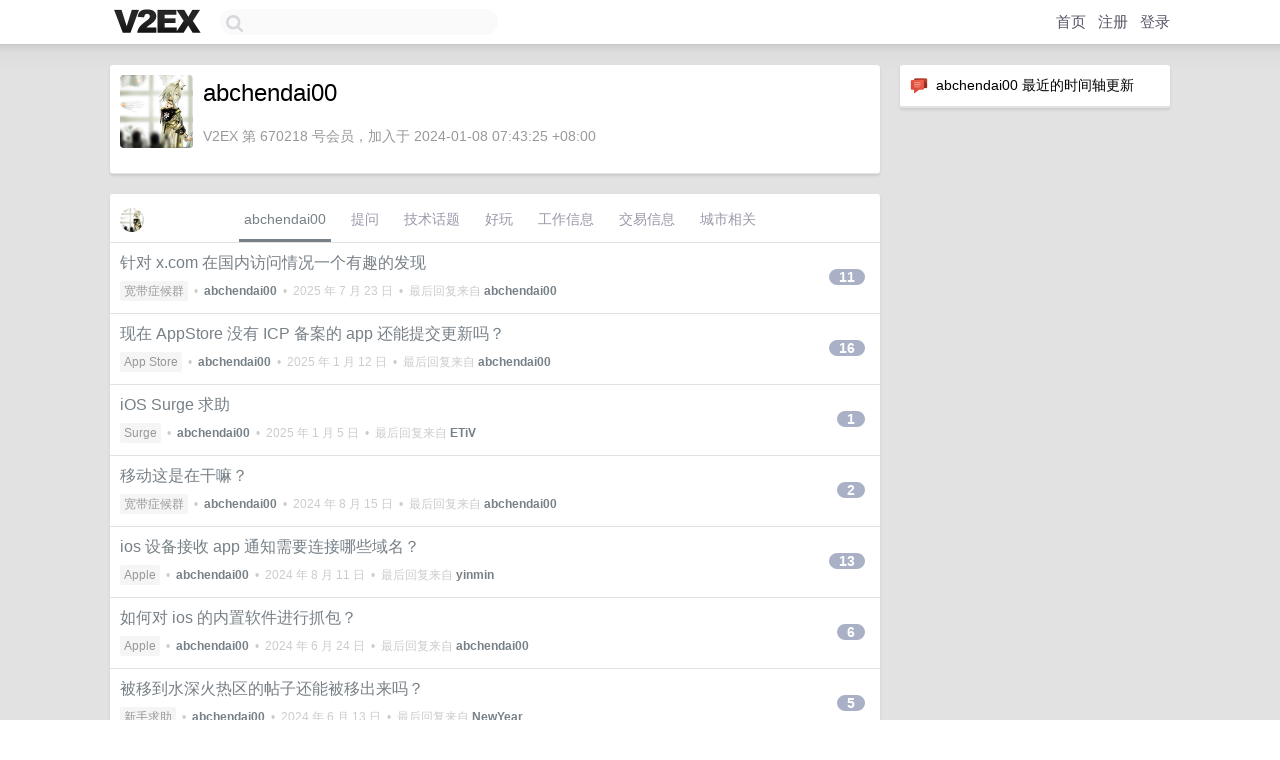

--- FILE ---
content_type: text/html; charset=UTF-8
request_url: https://jp.v2ex.com/member/abchendai00
body_size: 7817
content:
<!DOCTYPE html>
<html lang="zh-CN">
<head>
    <meta name="Content-Type" content="text/html;charset=utf-8">
    <meta name="Referrer" content="unsafe-url">
    <meta content="True" name="HandheldFriendly">
    
    <meta name="theme-color" content="#ffffff">
    
    
    <meta name="apple-mobile-web-app-capable" content="yes" />
<meta name="mobile-web-app-capable" content="yes" />
<meta name="detectify-verification" content="d0264f228155c7a1f72c3d91c17ce8fb" />
<meta name="p:domain_verify" content="b87e3b55b409494aab88c1610b05a5f0"/>
<meta name="alexaVerifyID" content="OFc8dmwZo7ttU4UCnDh1rKDtLlY" />
<meta name="baidu-site-verification" content="D00WizvYyr" />
<meta name="msvalidate.01" content="D9B08FEA08E3DA402BF07ABAB61D77DE" />
<meta property="wb:webmaster" content="f2f4cb229bda06a4" />
<meta name="google-site-verification" content="LM_cJR94XJIqcYJeOCscGVMWdaRUvmyz6cVOqkFplaU" />
<meta name="wwads-cn-verify" content="c8ffe9a587b126f152ed3d89a146b445" />
<script type="text/javascript" src="https://cdn.wwads.cn/js/makemoney.js" async></script>
<script async src="https://pagead2.googlesyndication.com/pagead/js/adsbygoogle.js?client=ca-pub-5060390720525238"
     crossorigin="anonymous"></script>
    
    <title>V2EX › abchendai00</title>
    <link rel="dns-prefetch" href="https://static.v2ex.com/" />
<link rel="dns-prefetch" href="https://cdn.v2ex.com/" />
<link rel="dns-prefetch" href="https://i.v2ex.co/" />
<link rel="dns-prefetch" href="https://www.google-analytics.com/" />    
    <style>
        body {
            min-width: 820px;
            font-family: "Helvetica Neue", "Luxi Sans", "Segoe UI", "Hiragino Sans GB", "Microsoft Yahei", sans-serif, "Apple Logo";
        }
    </style>
    <link rel="stylesheet" type="text/css" media="screen" href="/assets/c5cbeb747d47558e3043308a6db51d2046fbbcae-combo.css?t=1769879400">
    
    <script>
        const SITE_NIGHT = 0;
    </script>
    <link rel="stylesheet" href="/static/css/vendor/tomorrow.css?v=3c006808236080a5d98ba4e64b8f323f" type="text/css">
    
    <link rel="icon" sizes="192x192" href="/static/icon-192.png">
    <link rel="apple-touch-icon" sizes="180x180" href="/static/apple-touch-icon-180.png?v=91e795b8b5d9e2cbf2d886c3d4b7d63c">
    
    <link rel="shortcut icon" href="https://cdn.v2ex.com/avatar/9afe/f2dd/670218_large.png?m=1718214107" type="image/png">
    
    
    <link rel="manifest" href="/manifest.webmanifest">
    <script>
        const LANG = 'zhcn';
        const FEATURES = ['search', 'favorite-nodes-sort'];
    </script>
    <script src="/assets/e018fd2b900d7499242ac6e8286c94e0e0cc8e0d-combo.js?t=1769879400" defer></script>
    <meta name="description" content="abchendai00&#39;s profile on V2EX">
    
    <link rel="alternate" type="application/atom+xml" href="/feed/member/abchendai00.xml">
    
    
    <link rel="canonical" href="https://www.v2ex.com/member/abchendai00">
    
    

<script>
	document.addEventListener("DOMContentLoaded", function(event) {
		protectTraffic();

        tippy('[title]', {
        placement: 'bottom',
        arrow: true,
        arrowTransform: 'translateY(-2px)'
        });

        

        const topicLinks = document.getElementsByClassName('topic-link');
const moreLinks = document.getElementsByClassName('count_livid');
const orangeLinks = document.getElementsByClassName('count_orange');
// merge non-duplicate arrays
const links = Array.from(new Set([...topicLinks, ...moreLinks, ...orangeLinks]));
for (link in links) {
    let aLink = links[link];
    if (aLink === undefined) {
        continue;
    }
    if (!aLink.hasAttribute || !aLink.hasAttribute('href')) {
        continue;
    }
    let href = aLink.getAttribute('href');
    if (href && href.startsWith('/t/')) {
        // href is something like "/t/1234#reply567"
        const topicID = href.split('/')[2].split('#')[0];
        const key = "tp" + topicID;
        const value = lscache.get(key);
        if (value) {
            const anchor = href.split('#')[1];
            const newHref = "/t/" + topicID + "?p=" + value + "#" + anchor;
            aLink.setAttribute('href', newHref);
            console.log("Set p for topic " + topicID + " to " + value + ": " + newHref);
        }
    }
}
	});
</script>
<script type="text/javascript">
function format(tpl) {
    var index = 1, items = arguments;
    return (tpl || '').replace(/{(\w*)}/g, function(match, p1) {
        return items[index++] || p1 || match;
    });
}
function loadCSS(url, callback) {
    return $('<link type="text/css" rel="stylesheet"/>')
        .attr({ href: url })
        .on('load', callback)
        .appendTo(document.head);
}
function lazyGist(element) {
    var $btn = $(element);
    var $self = $(element).parent();
    var $link = $self.find('a');
    $btn.prop('disabled', 'disabled').text('Loading...');
    $.getJSON(format('{}.json?callback=?', $link.prop('href').replace($link.prop('hash'), '')))
        .done(function(data) {
            loadCSS(data.stylesheet, function() {
                $self.replaceWith(data.div);
                $('.gist .gist-file .gist-meta a').filter(function() { return this.href === $link.prop('href'); }).parents('.gist-file').siblings().remove();
            });
        })
        .fail(function() { $self.replaceWith($('<a>').attr('href', url).text(url)); });
}
</script>

    
</head>
<body>
    


    
    <div id="Top">
        <div class="content">
            <div class="site-nav">
                <a href="/" name="top" title="way to explore"><div id="Logo"></div></a>
                <div id="search-container">
                    <input id="search" type="text" maxlength="128" autocomplete="off" tabindex="1">
                    <div id="search-result" class="box"></div>
                </div>
                <div class="tools" >
                
                    <a href="/" class="top">首页</a>
                    <a href="/signup" class="top">注册</a>
                    <a href="/signin" class="top">登录</a>
                
                </div>
            </div>
        </div>
    </div>
    
    <div id="Wrapper">
        <div class="content">
            
            <div id="Leftbar"></div>
            <div id="Rightbar">
                <div class="sep20"></div>
                






<div class="box">
    <div class="cell"><img src="/static/img/neue_comment.png" width="18" align="absmiddle" /> &nbsp;abchendai00 最近的时间轴更新</div>
    <div id="statuses">
        
    </div>
</div>
<div class="sep20"></div>






            </div>
            <div id="Main">
                <div class="sep20"></div>
                
<div class="box">
    <div class="cell">
    <table cellpadding="0" cellspacing="0" border="0" width="100%">
        <tr>
            <td width="73" valign="top" align="center"><img src="https://cdn.v2ex.com/avatar/9afe/f2dd/670218_xlarge.png?m=1718214107" class="avatar" border="0" align="default" width="73" style="width: 73px; max-height: 73px;" alt="abchendai00" data-uid="670218" /><div class="sep10"></div></td>
            <td width="10"></td>
            <td width="auto" valign="top" align="left">
                <div class="fr">
                
                
                </div>
                <h1 style="margin-bottom: 5px;">abchendai00</h1>
                
                
                
                <div class="sep10"></div>
                <span class="gray">V2EX 第 670218 号会员，加入于 2024-01-08 07:43:25 +08:00
                
                
                </span>
                
            </td>
        </tr>
    </table>
    <div class="sep5"></div>
</div>
    
    
    
    
    
    
</div>
<div class="sep20"></div>
<div class="box">
    <div class="cell_tabs flex-one-row">
        <div>
        <img src="https://cdn.v2ex.com/avatar/9afe/f2dd/670218_normal.png?m=1718214107" width="24" style="border-radius: 24px; margin-top: -2px;" border="0" />
        </div>
        <div style="flex: 1;"><a href="/member/abchendai00" class="cell_tab_current">abchendai00</a><a href="/member/abchendai00/qna" class="cell_tab">提问</a><a href="/member/abchendai00/tech" class="cell_tab">技术话题</a><a href="/member/abchendai00/play" class="cell_tab">好玩</a><a href="/member/abchendai00/jobs" class="cell_tab">工作信息</a><a href="/member/abchendai00/deals" class="cell_tab">交易信息</a><a href="/member/abchendai00/city" class="cell_tab">城市相关</a></div>
    </div>
    
    











<div class="cell item" style="">
    <table cellpadding="0" cellspacing="0" border="0" width="100%">
        <tr>
            
            <td width="auto" valign="middle"><span class="item_title"><a href="/t/1146993#reply11" class="topic-link" id="topic-link-1146993">针对 x.com 在国内访问情况一个有趣的发现</a></span>
            <div class="sep5"></div>
            <span class="topic_info"><div class="votes"></div><a class="node" href="/go/bb">宽带症候群</a> &nbsp;•&nbsp; <strong><a href="/member/abchendai00">abchendai00</a></strong> &nbsp;•&nbsp; <span title="2025-07-23 12:44:48 +08:00">2025 年 7 月 23 日</span> &nbsp;•&nbsp; 最后回复来自 <strong><a href="/member/abchendai00">abchendai00</a></strong></span>
            </td>
            <td width="70" align="right" valign="middle">
                
                <a href="/t/1146993#reply11" class="count_livid">11</a>
                
            </td>
        </tr>
    </table>
</div>














<div class="cell item" style="">
    <table cellpadding="0" cellspacing="0" border="0" width="100%">
        <tr>
            
            <td width="auto" valign="middle"><span class="item_title"><a href="/t/1104444#reply16" class="topic-link" id="topic-link-1104444">现在 AppStore 没有 ICP 备案的 app 还能提交更新吗？</a></span>
            <div class="sep5"></div>
            <span class="topic_info"><div class="votes"></div><a class="node" href="/go/appstore">App Store</a> &nbsp;•&nbsp; <strong><a href="/member/abchendai00">abchendai00</a></strong> &nbsp;•&nbsp; <span title="2025-01-12 22:36:18 +08:00">2025 年 1 月 12 日</span> &nbsp;•&nbsp; 最后回复来自 <strong><a href="/member/abchendai00">abchendai00</a></strong></span>
            </td>
            <td width="70" align="right" valign="middle">
                
                <a href="/t/1104444#reply16" class="count_livid">16</a>
                
            </td>
        </tr>
    </table>
</div>














<div class="cell item" style="">
    <table cellpadding="0" cellspacing="0" border="0" width="100%">
        <tr>
            
            <td width="auto" valign="middle"><span class="item_title"><a href="/t/1102589#reply1" class="topic-link" id="topic-link-1102589">iOS Surge 求助</a></span>
            <div class="sep5"></div>
            <span class="topic_info"><div class="votes"></div><a class="node" href="/go/surge">Surge</a> &nbsp;•&nbsp; <strong><a href="/member/abchendai00">abchendai00</a></strong> &nbsp;•&nbsp; <span title="2025-01-05 03:13:59 +08:00">2025 年 1 月 5 日</span> &nbsp;•&nbsp; 最后回复来自 <strong><a href="/member/ETiV">ETiV</a></strong></span>
            </td>
            <td width="70" align="right" valign="middle">
                
                <a href="/t/1102589#reply1" class="count_livid">1</a>
                
            </td>
        </tr>
    </table>
</div>














<div class="cell item" style="">
    <table cellpadding="0" cellspacing="0" border="0" width="100%">
        <tr>
            
            <td width="auto" valign="middle"><span class="item_title"><a href="/t/1065071#reply2" class="topic-link" id="topic-link-1065071">移动这是在干嘛？</a></span>
            <div class="sep5"></div>
            <span class="topic_info"><div class="votes"></div><a class="node" href="/go/bb">宽带症候群</a> &nbsp;•&nbsp; <strong><a href="/member/abchendai00">abchendai00</a></strong> &nbsp;•&nbsp; <span title="2024-08-15 09:54:14 +08:00">2024 年 8 月 15 日</span> &nbsp;•&nbsp; 最后回复来自 <strong><a href="/member/abchendai00">abchendai00</a></strong></span>
            </td>
            <td width="70" align="right" valign="middle">
                
                <a href="/t/1065071#reply2" class="count_livid">2</a>
                
            </td>
        </tr>
    </table>
</div>














<div class="cell item" style="">
    <table cellpadding="0" cellspacing="0" border="0" width="100%">
        <tr>
            
            <td width="auto" valign="middle"><span class="item_title"><a href="/t/1063705#reply13" class="topic-link" id="topic-link-1063705">ios 设备接收 app 通知需要连接哪些域名？</a></span>
            <div class="sep5"></div>
            <span class="topic_info"><div class="votes"></div><a class="node" href="/go/apple">Apple</a> &nbsp;•&nbsp; <strong><a href="/member/abchendai00">abchendai00</a></strong> &nbsp;•&nbsp; <span title="2024-08-11 11:18:41 +08:00">2024 年 8 月 11 日</span> &nbsp;•&nbsp; 最后回复来自 <strong><a href="/member/yinmin">yinmin</a></strong></span>
            </td>
            <td width="70" align="right" valign="middle">
                
                <a href="/t/1063705#reply13" class="count_livid">13</a>
                
            </td>
        </tr>
    </table>
</div>










































<div class="cell item" style="">
    <table cellpadding="0" cellspacing="0" border="0" width="100%">
        <tr>
            
            <td width="auto" valign="middle"><span class="item_title"><a href="/t/1051658#reply6" class="topic-link" id="topic-link-1051658">如何对 ios 的内置软件进行抓包？</a></span>
            <div class="sep5"></div>
            <span class="topic_info"><div class="votes"></div><a class="node" href="/go/apple">Apple</a> &nbsp;•&nbsp; <strong><a href="/member/abchendai00">abchendai00</a></strong> &nbsp;•&nbsp; <span title="2024-06-24 00:24:42 +08:00">2024 年 6 月 24 日</span> &nbsp;•&nbsp; 最后回复来自 <strong><a href="/member/abchendai00">abchendai00</a></strong></span>
            </td>
            <td width="70" align="right" valign="middle">
                
                <a href="/t/1051658#reply6" class="count_livid">6</a>
                
            </td>
        </tr>
    </table>
</div>














<div class="cell item" style="">
    <table cellpadding="0" cellspacing="0" border="0" width="100%">
        <tr>
            
            <td width="auto" valign="middle"><span class="item_title"><a href="/t/1049118#reply5" class="topic-link" id="topic-link-1049118">被移到水深火热区的帖子还能被移出来吗？</a></span>
            <div class="sep5"></div>
            <span class="topic_info"><div class="votes"></div><a class="node" href="/go/newbie">新手求助</a> &nbsp;•&nbsp; <strong><a href="/member/abchendai00">abchendai00</a></strong> &nbsp;•&nbsp; <span title="2024-06-13 16:20:29 +08:00">2024 年 6 月 13 日</span> &nbsp;•&nbsp; 最后回复来自 <strong><a href="/member/NewYear">NewYear</a></strong></span>
            </td>
            <td width="70" align="right" valign="middle">
                
                <a href="/t/1049118#reply5" class="count_livid">5</a>
                
            </td>
        </tr>
    </table>
</div>

















    
    <div class="inner"><span class="chevron">»</span> <a href="/member/abchendai00/topics">abchendai00 创建的更多主题</a></div>
    
    
</div>
<div class="sep20"></div>
<div class="box">
    <div class="cell"><span class="gray">abchendai00 最近回复了</span></div>
    
    
    <div class="dock_area">
        <table cellpadding="0" cellspacing="0" border="0" width="100%">
            <tr>
                <td style="padding: 10px 15px 8px 15px; font-size: 12px; text-align: left;"><div class="fr"><span class="fade" title="2025-07-23 12:44:48 +08:00">2025 年 7 月 23 日</span> </div><span class="gray">回复了 <a href="/member/abchendai00">abchendai00</a> 创建的主题 <span class="chevron">›</span> <a href="/go/bb">宽带症候群</a> <span class="chevron">›</span> <a href="/t/1146993#reply11">针对 x.com 在国内访问情况一个有趣的发现</a></span></td>
            </tr>
        </table>
    </div>
    <div class="inner">
        <div class="reply_content">@<a href="/member/abchendai00">abchendai00</a> （纠正一下） ip 或者解析到 <a target="_blank" href="http://x.com" rel="nofollow noopener">x.com</a> 的 ip 的域名进行 http/https 请求都会被超时</div>
    </div>
    
    
    
    <div class="dock_area">
        <table cellpadding="0" cellspacing="0" border="0" width="100%">
            <tr>
                <td style="padding: 10px 15px 8px 15px; font-size: 12px; text-align: left;"><div class="fr"><span class="fade" title="2025-07-23 12:43:47 +08:00">2025 年 7 月 23 日</span> </div><span class="gray">回复了 <a href="/member/abchendai00">abchendai00</a> 创建的主题 <span class="chevron">›</span> <a href="/go/bb">宽带症候群</a> <span class="chevron">›</span> <a href="/t/1146993#reply11">针对 x.com 在国内访问情况一个有趣的发现</a></span></td>
            </tr>
        </table>
    </div>
    <div class="inner">
        <div class="reply_content">Ok 破案了 测试发现是 <a target="_blank" href="http://x.com" rel="nofollow noopener">x.com</a> 的 ip 被墙了<br />icmp 正常 tcp 正常 但是只要这个 ip 或者是解析到这个 ip 的域名都会超时 看来是一种新型的 ip 屏蔽手段</div>
    </div>
    
    
    
    <div class="dock_area">
        <table cellpadding="0" cellspacing="0" border="0" width="100%">
            <tr>
                <td style="padding: 10px 15px 8px 15px; font-size: 12px; text-align: left;"><div class="fr"><span class="fade" title="2025-07-23 06:24:43 +08:00">2025 年 7 月 23 日</span> </div><span class="gray">回复了 <a href="/member/abchendai00">abchendai00</a> 创建的主题 <span class="chevron">›</span> <a href="/go/bb">宽带症候群</a> <span class="chevron">›</span> <a href="/t/1146993#reply11">针对 x.com 在国内访问情况一个有趣的发现</a></span></td>
            </tr>
        </table>
    </div>
    <div class="inner">
        <div class="reply_content">@<a href="/member/miaomiao888">miaomiao888</a> 我这边测试结果是 ping 正常，延迟大概 100-200ms ，tcping 也正常，延迟大概 100-200ms<br />至于 sni 屏蔽的事情，我测试了，首先是先 https 测速然后 tcping ，正常情况下 sni 屏蔽触发后 tcping 也是不通的，但是实际测试 tcping 无论是 443 端口还是 80 端口均未受到影响。<a target="_blank" href="http://x.com" rel="nofollow noopener">x.com</a> 域名强制解析到其他 ip ，正常情况下墙检测到域名会发 rst ，但是测试以后发现没有 rst 。<br /><br />顺带一提，我在阿里云测速了一下，结果显示连接是在 ip 连接后，ssl/tcp 之前超时的，按理来说 clienthello （以及内部包含的 sni ）也应该没有被客户端发出来。</div>
    </div>
    
    
    
    <div class="dock_area">
        <table cellpadding="0" cellspacing="0" border="0" width="100%">
            <tr>
                <td style="padding: 10px 15px 8px 15px; font-size: 12px; text-align: left;"><div class="fr"><span class="fade" title="2025-07-09 04:34:40 +08:00">2025 年 7 月 9 日</span> </div><span class="gray">回复了 <a href="/member/NSAgold">NSAgold</a> 创建的主题 <span class="chevron">›</span> <a href="/go/bb">宽带症候群</a> <span class="chevron">›</span> <a href="/t/1143620#reply81">部分 Cloudflare 的域名近期在大陆无法访问</a></span></td>
            </tr>
        </table>
    </div>
    <div class="inner">
        <div class="reply_content">@<a href="/member/strp">strp</a> 唯一的方法是，把 mtr 的结果发给 cloudflare 客服，问他们是否设置了屏蔽中国大陆访问的策略。如果客服否认，那么大概就是你说的情况</div>
    </div>
    
    
    
    <div class="dock_area">
        <table cellpadding="0" cellspacing="0" border="0" width="100%">
            <tr>
                <td style="padding: 10px 15px 8px 15px; font-size: 12px; text-align: left;"><div class="fr"><span class="fade" title="2025-07-09 04:20:09 +08:00">2025 年 7 月 9 日</span> </div><span class="gray">回复了 <a href="/member/NSAgold">NSAgold</a> 创建的主题 <span class="chevron">›</span> <a href="/go/bb">宽带症候群</a> <span class="chevron">›</span> <a href="/t/1143620#reply81">部分 Cloudflare 的域名近期在大陆无法访问</a></span></td>
            </tr>
        </table>
    </div>
    <div class="inner">
        <div class="reply_content">@<a href="/member/strp">strp</a> 如何验证？禁止 ping 的网站/ip 使用 traceroute 测试同样会出现 dst 前一跳之后无响应。另外，dst 前一跳本身就在墙外，理论上只要前一跳能够到达 dst ，用户端是可以看见有响应的吧？</div>
    </div>
    
    
    
    <div class="dock_area">
        <table cellpadding="0" cellspacing="0" border="0" width="100%">
            <tr>
                <td style="padding: 10px 15px 8px 15px; font-size: 12px; text-align: left;"><div class="fr"><span class="fade" title="2025-07-09 04:16:59 +08:00">2025 年 7 月 9 日</span> </div><span class="gray">回复了 <a href="/member/NSAgold">NSAgold</a> 创建的主题 <span class="chevron">›</span> <a href="/go/bb">宽带症候群</a> <span class="chevron">›</span> <a href="/t/1143620#reply81">部分 Cloudflare 的域名近期在大陆无法访问</a></span></td>
            </tr>
        </table>
    </div>
    <div class="inner">
        <div class="reply_content">@<a href="/member/SunsetShimmer">SunsetShimmer</a> 如果一个 ip 地址被墙，那么任何到达该 ip 地址的连接，无论任何协议/端口都会无法到达。</div>
    </div>
    
    
    
    <div class="dock_area">
        <table cellpadding="0" cellspacing="0" border="0" width="100%">
            <tr>
                <td style="padding: 10px 15px 8px 15px; font-size: 12px; text-align: left;"><div class="fr"><span class="fade" title="2025-07-08 14:48:00 +08:00">2025 年 7 月 8 日</span> </div><span class="gray">回复了 <a href="/member/NSAgold">NSAgold</a> 创建的主题 <span class="chevron">›</span> <a href="/go/bb">宽带症候群</a> <span class="chevron">›</span> <a href="/t/1143620#reply81">部分 Cloudflare 的域名近期在大陆无法访问</a></span></td>
            </tr>
        </table>
    </div>
    <div class="inner">
        <div class="reply_content">itdog 对 x.x.x.1 系列 ip 进行 mtr 发现：<br />所有 x.x.x.1 ip 在中国大陆访问时全部都可以顺利经过骨干网并达到国际网络，但是在大概 9-10 跳的时候会停留在 cloudflare 的某个数据中心的 ip ，然后停止响应。<br />综上情况可以得出结论 cloudflare 屏蔽了中国大陆对这些 ip 的访问<br />（如图： <a target="_blank" href="https://ibb.co/sdfM2Gt4" rel="nofollow noopener">https://ibb.co/sdfM2Gt4</a> ）<br />（作为对比，以下是海外节点的 mtr 结果，可以顺利到达目标 ip： <a target="_blank" href="https://ibb.co/35zpfZXr" rel="nofollow noopener">https://ibb.co/35zpfZXr</a> ）</div>
    </div>
    
    
    
    <div class="dock_area">
        <table cellpadding="0" cellspacing="0" border="0" width="100%">
            <tr>
                <td style="padding: 10px 15px 8px 15px; font-size: 12px; text-align: left;"><div class="fr"><span class="fade" title="2025-06-30 07:39:04 +08:00">2025 年 6 月 30 日</span> </div><span class="gray">回复了 <a href="/member/CL7">CL7</a> 创建的主题 <span class="chevron">›</span> <a href="/go/apple">Apple</a> <span class="chevron">›</span> <a href="/t/1141681#reply15">iOS app，缺少 ICP 备案号在大陆 App Store 被下架</a></span></td>
            </tr>
        </table>
    </div>
    <div class="inner">
        <div class="reply_content">@<a href="/member/koor">koor</a> <br />@<a href="/member/orangy">orangy</a> <br />@<a href="/member/chiaf">chiaf</a> <br />目前看来的政策是如果 app 的运营主体位于境外（包括港澳台），app 就不需要备案。微信小程序至少目前政策如此（ <a target="_blank" href="https://developers.weixin.qq.com/community/business/doc/0006eaf7f14ae8155172387406b80d" rel="nofollow noopener">https://developers.weixin.qq.com/community/business/doc/0006eaf7f14ae8155172387406b80d</a> ）<br />苹果自家在国内安卓平台上架的应用同样也没有备案，正常上架/更新，标注为“境外 APP”<br />Apple Music （ <a target="_blank" href="https://sj.qq.com/appdetail/com.apple.android.music" rel="nofollow noopener">https://sj.qq.com/appdetail/com.apple.android.music</a> ）<br />Apple Music 古典乐 （ <a target="_blank" href="https://sj.qq.com/appdetail/com.apple.android.music.classical" rel="nofollow noopener">https://sj.qq.com/appdetail/com.apple.android.music.classical</a> ）<br />同样没有备案，正常上架的还有 Google Play ，Google Chrome ，Google 搜索等等 google 旗下软件<br />（ <a target="_blank" href="https://sj.qq.com/appdetail/com.android.chrome" rel="nofollow noopener">https://sj.qq.com/appdetail/com.android.chrome</a> ，<a target="_blank" href="https://sj.qq.com/appdetail/com.android.vending" rel="nofollow noopener">https://sj.qq.com/appdetail/com.android.vending</a>, <a target="_blank" href="https://app.mi.com/details?id=com.android.vending&amp;ref=search" rel="nofollow noopener">https://app.mi.com/details?id=com.android.vending&amp;ref=search</a>, <a target="_blank" href="https://app.mi.com/details?id=com.google.android.apps.translate&amp;ref=search" rel="nofollow noopener">https://app.mi.com/details?id=com.google.android.apps.translate&amp;ref=search</a> ）<br />目前看来苹果也是这个政策，只要 apple developer 账号归属地位于中国大陆以外就不需要备案号（包括需要版号才能上架大陆的游戏，比如暴雪去年重新上架的国服炉石传说 app store 里面也是没有备案号的（如果有会在“提供者”一栏下面显示））</div>
    </div>
    
    
    
    <div class="dock_area">
        <table cellpadding="0" cellspacing="0" border="0" width="100%">
            <tr>
                <td style="padding: 10px 15px 8px 15px; font-size: 12px; text-align: left;"><div class="fr"><span class="fade" title="2025-05-20 11:31:33 +08:00">2025 年 5 月 20 日</span> </div><span class="gray">回复了 <a href="/member/wuwufei">wuwufei</a> 创建的主题 <span class="chevron">›</span> <a href="/go/apple">Apple</a> <span class="chevron">›</span> <a href="/t/1132778#reply22">关于江苏电信晚 6 点-10 点 Applestore 限速的问题该怎样投诉电信？</a></span></td>
            </tr>
        </table>
    </div>
    <div class="inner">
        <div class="reply_content">大概率是跨网限速导致的<br />去 itdog 测试了一下，电信节点 appstore cdn 大多数解析到移动/联通 cdn</div>
    </div>
    
    
    
    <div class="dock_area">
        <table cellpadding="0" cellspacing="0" border="0" width="100%">
            <tr>
                <td style="padding: 10px 15px 8px 15px; font-size: 12px; text-align: left;"><div class="fr"><span class="fade" title="2025-04-03 07:14:01 +08:00">2025 年 4 月 3 日</span> </div><span class="gray">回复了 <a href="/member/Chicagoake">Chicagoake</a> 创建的主题 <span class="chevron">›</span> <a href="/go/apple">Apple</a> <span class="chevron">›</span> <a href="/t/1122802#reply14">iOS 上的 delta 模拟器从国区下架</a></span></td>
            </tr>
        </table>
    </div>
    <div class="cell">
        <div class="reply_content">应该是游戏+有内购被要求提交游戏版号了</div>
    </div>
    
    
    
    <div class="inner"><span class="chevron">»</span> <a href="/member/abchendai00/replies">abchendai00 创建的更多回复</a></div>
    
</div>

            </div>
            
            
        </div>
        <div class="c"></div>
        <div class="sep20"></div>
    </div>
    <div id="Bottom">
        <div class="content">
            <div class="inner">
                <div class="sep10"></div>
                    <div class="fr">
                        <a href="https://www.digitalocean.com/?refcode=1b51f1a7651d" target="_blank"><div id="DigitalOcean"></div></a>
                    </div>
                    <strong><a href="/about" class="dark" target="_self">关于</a> &nbsp; <span class="snow">·</span> &nbsp; <a href="/help" class="dark" target="_self">帮助文档</a> &nbsp; <span class="snow">·</span> &nbsp; <a href="/pro/about" class="dark" target="_self">自助推广系统</a> &nbsp; <span class="snow">·</span> &nbsp; <a href="https://blog.v2ex.com/" class="dark" target="_blank">博客</a> &nbsp; <span class="snow">·</span> &nbsp; <a href="/help/api" class="dark" target="_self">API</a> &nbsp; <span class="snow">·</span> &nbsp; <a href="/faq" class="dark" target="_self">FAQ</a> &nbsp; <span class="snow">·</span> &nbsp; <a href="/solana" class="dark" target="_self">Solana</a> &nbsp; <span class="snow">·</span> &nbsp; 1434 人在线</strong> &nbsp; <span class="fade">最高记录 6679</span> &nbsp; <span class="snow">·</span> &nbsp; <a href="/select/language" class="f11"><img src="/static/img/language.png?v=6a5cfa731dc71a3769f6daace6784739" width="16" align="absmiddle" id="ico-select-language" /> &nbsp; Select Language</a>
                    <div class="sep20"></div>
                    创意工作者们的社区
                    <div class="sep5"></div>
                    World is powered by solitude
                    <div class="sep20"></div>
                    <span class="small fade">VERSION: 3.9.8.5 · 22ms · <a href="/worldclock#utc">UTC 17:17</a> · <a href="/worldclock#pvg">PVG 01:17</a> · <a href="/worldclock#lax">LAX 09:17</a> · <a href="/worldclock#jfk">JFK 12:17</a><br />♥ Do have faith in what you're doing.</span>
                <div class="sep10"></div>
            </div>
        </div>
    </div>

    

    

    
    <script src="/b/i/wMyvYcl7LPJtDfZQDrbymY6wPA5SQKZh_bgPTsiJ3pmQh8A1Sq40soec4Su2kYFdeeaOngvYWjuh4obV9cLSxiIekIbcCffIsBh9wfrfGS7WyXXrD7M-8Vi7Sw3FcD06Nm0WUwpZo9ukS-HIcFDPYwirpcnoPmaOvBXLbpEFPoM="></script>
    

    
    <script>
      (function(i,s,o,g,r,a,m){i['GoogleAnalyticsObject']=r;i[r]=i[r]||function(){
      (i[r].q=i[r].q||[]).push(arguments)},i[r].l=1*new Date();a=s.createElement(o),
      m=s.getElementsByTagName(o)[0];a.async=1;a.src=g;m.parentNode.insertBefore(a,m)
      })(window,document,'script','//www.google-analytics.com/analytics.js','ga');

      ga('create', 'UA-11940834-2', 'v2ex.com');
      ga('send', 'pageview');
      
ga('send', 'event', 'Member', 'profile', 'abchendai00');


    </script>
    

    
<button class="scroll-top" data-scroll="up" type="button"><span>❯<span></button>
</body>
</html>

--- FILE ---
content_type: text/html; charset=utf-8
request_url: https://www.google.com/recaptcha/api2/aframe
body_size: 266
content:
<!DOCTYPE HTML><html><head><meta http-equiv="content-type" content="text/html; charset=UTF-8"></head><body><script nonce="HzeEOvqSqoD6_05RUrEuJA">/** Anti-fraud and anti-abuse applications only. See google.com/recaptcha */ try{var clients={'sodar':'https://pagead2.googlesyndication.com/pagead/sodar?'};window.addEventListener("message",function(a){try{if(a.source===window.parent){var b=JSON.parse(a.data);var c=clients[b['id']];if(c){var d=document.createElement('img');d.src=c+b['params']+'&rc='+(localStorage.getItem("rc::a")?sessionStorage.getItem("rc::b"):"");window.document.body.appendChild(d);sessionStorage.setItem("rc::e",parseInt(sessionStorage.getItem("rc::e")||0)+1);localStorage.setItem("rc::h",'1769879862799');}}}catch(b){}});window.parent.postMessage("_grecaptcha_ready", "*");}catch(b){}</script></body></html>